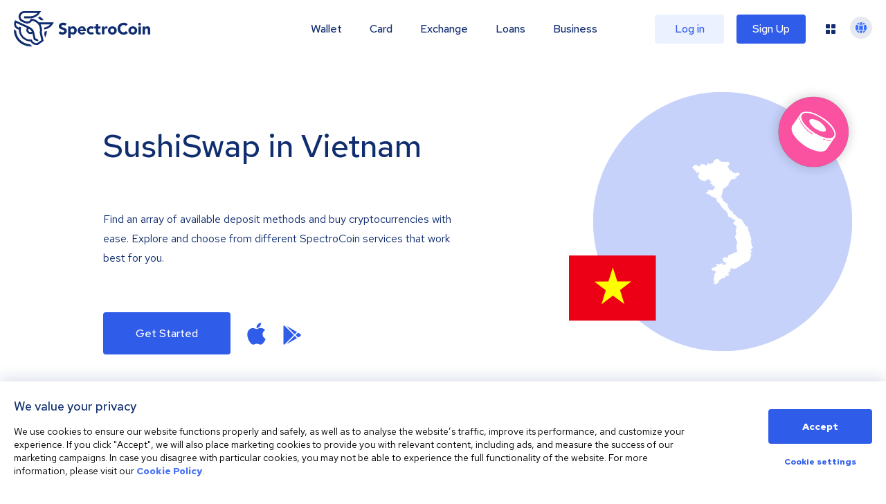

--- FILE ---
content_type: image/svg+xml
request_url: https://spectrocoin.com/assets/images/countries/vn.svg
body_size: 2746
content:
<?xml version="1.0" standalone="no"?>
<!DOCTYPE svg PUBLIC "-//W3C//DTD SVG 20010904//EN"
 "http://www.w3.org/TR/2001/REC-SVG-20010904/DTD/svg10.dtd">
<svg version="1.0" xmlns="http://www.w3.org/2000/svg"
 width="1024.000000pt" height="1024.000000pt" viewBox="0 0 1024.000000 1024.000000"
 preserveAspectRatio="xMidYMid meet">
<metadata>
Created by potrace 1.10, written by Peter Selinger 2001-2011
</metadata>
<g transform="translate(0.000000,1024.000000) scale(0.100000,-0.100000)"
fill="#ffffff" stroke="none">
<path d="M4655 10212 c-17 -15 -72 -42 -122 -60 -74 -27 -97 -40 -118 -68 -23
-30 -26 -42 -21 -74 6 -36 3 -41 -29 -66 -23 -17 -35 -35 -35 -50 0 -22 -4
-24 -52 -24 -44 0 -62 -7 -124 -45 -78 -49 -85 -51 -133 -34 -35 12 -38 24
-15 50 18 20 11 39 -13 39 -29 0 -93 -44 -113 -77 -12 -21 -20 -52 -20 -82 0
-69 -10 -74 -89 -45 -44 17 -78 38 -103 64 -47 50 -75 57 -119 31 -19 -12 -41
-21 -50 -21 -18 0 -59 40 -59 58 0 7 -4 12 -9 12 -24 0 -43 -15 -63 -51 -12
-21 -30 -41 -40 -45 -14 -4 -18 -14 -16 -37 3 -30 1 -32 -30 -35 -26 -3 -38
-11 -53 -37 -26 -44 -45 -50 -65 -20 -8 13 -44 42 -80 65 -35 23 -64 46 -64
51 0 5 -10 9 -22 9 -13 0 -52 14 -88 31 -35 17 -66 27 -67 22 -16 -46 -42 -77
-73 -87 -30 -9 -35 -16 -38 -46 -4 -40 -25 -68 -64 -84 l-27 -12 37 -55 c20
-31 102 -124 181 -207 l145 -152 -3 -57 -3 -56 34 21 c29 19 34 27 38 76 3 30
8 58 12 62 11 11 45 -23 52 -52 6 -21 11 -24 29 -18 42 13 52 10 50 -16 -2
-14 -5 -46 -7 -72 -3 -42 -9 -53 -46 -86 -32 -28 -42 -43 -37 -56 5 -12 13
-15 27 -11 40 13 18 -29 -23 -44 -23 -9 -27 -15 -21 -34 9 -29 117 -182 163
-230 51 -55 154 -100 207 -92 37 5 44 2 85 -33 24 -22 58 -46 76 -56 58 -30
102 -14 67 25 -19 21 -19 21 14 38 18 10 21 15 12 26 -10 12 -4 13 37 8 47 -5
51 -4 79 29 16 19 41 43 57 53 24 16 30 16 45 3 9 -8 36 -20 58 -26 33 -10 45
-20 60 -50 20 -43 103 -142 118 -142 6 0 17 -4 24 -8 25 -16 -2 -53 -59 -80
-33 -17 -55 -35 -58 -46 -5 -28 37 -56 71 -49 16 3 35 0 43 -7 13 -11 20 -9
40 10 l23 22 16 -30 c20 -39 20 -39 -4 -45 -10 -3 -27 -21 -36 -40 -14 -30
-15 -39 -4 -52 18 -21 33 -19 60 10 30 32 80 35 80 5 0 -16 7 -20 34 -20 37 0
62 -27 72 -79 5 -23 2 -32 -16 -43 -25 -15 -54 -68 -65 -118 -9 -44 -22 -60
-48 -60 -12 0 -35 -14 -53 -31 -27 -26 -37 -30 -64 -24 -20 4 -34 15 -40 30
-8 22 -12 23 -42 14 -52 -16 -168 -32 -225 -30 l-53 1 20 -32 c11 -18 20 -40
20 -49 0 -23 -37 -58 -109 -102 -33 -21 -61 -42 -61 -47 0 -17 128 -80 163
-80 29 0 42 -7 70 -40 23 -27 39 -38 50 -34 9 3 28 -3 43 -15 15 -12 33 -21
41 -21 8 0 32 -20 54 -44 32 -35 59 -51 137 -81 53 -21 103 -46 111 -56 10
-14 26 -19 63 -19 43 0 55 -5 98 -42 l48 -41 -5 -53 c-5 -48 -2 -59 42 -143
42 -79 53 -92 84 -102 74 -24 109 -48 116 -77 3 -16 19 -39 35 -51 21 -15 30
-30 30 -49 0 -16 16 -54 35 -86 42 -70 140 -183 166 -191 13 -4 19 -16 19 -34
0 -36 28 -65 100 -101 33 -17 69 -43 80 -58 15 -20 28 -28 43 -25 19 3 27 -8
57 -69 19 -39 54 -92 78 -116 47 -49 46 -44 32 -126 -9 -57 -8 -60 19 -91 16
-18 31 -49 35 -68 5 -26 18 -45 47 -68 46 -36 50 -34 71 34 12 39 31 45 36 11
2 -10 20 -44 40 -74 36 -53 39 -55 87 -58 71 -4 95 -18 95 -57 0 -20 8 -39 23
-53 26 -25 45 -27 81 -11 38 18 76 -10 76 -56 0 -37 -23 -65 -75 -92 -16 -9
-33 -21 -37 -27 -4 -6 -8 -7 -8 -2 0 6 -13 -3 -30 -19 -37 -35 -39 -71 -5 -87
13 -6 28 -24 34 -39 5 -16 15 -29 20 -29 6 0 17 -16 25 -35 10 -24 22 -35 35
-35 12 0 21 -5 21 -11 0 -8 12 -10 34 -6 30 5 35 3 38 -16 2 -13 13 -23 28
-27 31 -7 37 -33 15 -67 -16 -24 -16 -28 6 -74 l23 -49 -32 -33 c-17 -17 -34
-45 -38 -60 -3 -16 -17 -33 -31 -40 l-24 -10 33 -34 c22 -23 27 -33 16 -33
-29 0 -31 -47 -3 -88 19 -27 25 -50 25 -89 0 -28 5 -64 10 -79 9 -22 7 -31 -8
-48 -56 -65 -106 -165 -100 -201 3 -11 -2 -27 -10 -35 -13 -12 -12 -15 4 -27
11 -8 30 -17 44 -20 33 -8 41 -22 34 -56 -4 -21 8 -55 51 -141 31 -63 59 -131
62 -153 4 -28 -5 -71 -31 -154 l-37 -116 9 -157 c9 -151 10 -159 38 -199 l29
-41 -49 -93 -49 -93 -32 20 c-19 12 -50 20 -76 20 -38 0 -48 -5 -89 -48 -94
-95 -93 -95 -137 -83 -56 15 -92 0 -143 -60 -37 -44 -46 -49 -81 -49 -22 0
-56 7 -76 15 -49 21 -63 1 -26 -37 l26 -27 -27 -35 c-26 -34 -26 -37 -11 -66
8 -16 20 -30 25 -30 6 0 10 -7 10 -16 0 -12 -11 -15 -57 -13 -32 2 -66 -1 -76
-5 -14 -7 -18 -2 -23 23 -7 34 -29 40 -90 22 -29 -8 -33 -6 -44 17 -12 26 -12
26 -27 7 -8 -11 -17 -32 -20 -47 -5 -26 -7 -27 -51 -21 -37 5 -47 3 -58 -12
-18 -25 -18 -72 1 -125 8 -23 15 -57 15 -74 1 -17 6 -41 13 -53 18 -33 113
-100 167 -118 37 -12 50 -22 54 -41 4 -15 2 -32 -5 -40 -12 -15 -10 -29 16
-88 l16 -39 -47 6 c-37 4 -54 12 -70 32 -31 40 -60 29 -78 -27 -3 -11 -15 -18
-30 -18 -21 0 -26 6 -32 35 -3 20 -15 40 -25 46 -14 7 -19 21 -19 50 0 46 -21
61 -49 35 -10 -9 -49 -27 -87 -40 -38 -13 -86 -34 -107 -46 -37 -22 -40 -22
-73 -6 -20 9 -65 21 -102 26 -63 9 -68 8 -83 -12 -21 -27 -15 -45 25 -80 l31
-27 -80 -81 c-76 -76 -82 -80 -125 -80 -61 0 -162 -22 -191 -42 -15 -9 -31
-36 -42 -69 l-17 -54 46 -46 c43 -44 49 -46 75 -37 44 15 98 2 111 -28 8 -18
22 -26 52 -31 37 -6 96 -52 96 -75 0 -5 -30 -36 -66 -71 l-66 -62 -5 -90 c-3
-50 -12 -102 -20 -118 -7 -15 -13 -44 -12 -65 1 -20 -6 -64 -15 -97 -20 -73
-21 -153 -2 -174 11 -14 11 -26 0 -80 -7 -36 -11 -67 -8 -70 4 -5 20 0 77 24
13 6 17 2 17 -18 0 -14 5 -29 10 -32 6 -3 10 -17 10 -30 0 -28 -22 -35 -64
-22 -24 8 -31 7 -46 -12 -13 -18 -24 -22 -51 -19 -25 2 -34 -1 -37 -14 -2 -12
7 -20 37 -27 23 -6 59 -16 81 -21 29 -8 64 -8 123 1 90 13 112 28 122 82 5 27
14 36 52 51 51 21 103 84 103 125 0 14 5 42 10 61 22 78 287 209 423 210 27 0
45 7 62 25 23 22 25 32 25 114 l0 89 34 -34 c36 -36 51 -39 156 -35 42 2 61 8
78 25 l24 23 -26 49 c-30 58 -54 87 -84 103 -13 7 -22 21 -22 35 0 35 28 24
64 -24 35 -46 83 -71 97 -49 23 37 0 82 -60 116 -72 40 -67 53 19 53 39 0 70
4 70 9 0 6 16 7 35 4 l35 -6 0 42 c0 38 -3 42 -29 47 -15 3 -41 17 -57 30
l-29 23 38 1 c37 0 77 27 77 52 0 7 -12 24 -27 40 -30 31 -26 46 7 28 12 -6
29 -9 37 -6 14 6 14 9 -2 25 -27 31 -16 49 22 39 30 -8 32 -10 21 -34 -10 -21
-8 -28 10 -46 12 -12 23 -20 24 -17 2 2 11 18 20 34 20 37 35 40 82 21 30 -13
36 -20 36 -46 0 -37 1 -37 131 21 49 22 102 39 123 39 20 0 36 4 36 8 0 4 15
25 34 45 25 27 42 37 64 37 17 0 43 10 59 24 39 32 68 46 96 46 35 0 122 95
131 143 6 32 11 37 34 37 15 0 39 -6 53 -14 32 -16 52 -7 69 34 9 21 21 31 45
36 23 4 36 14 47 38 13 27 24 34 68 44 40 9 56 10 67 1 11 -10 22 -4 56 28 60
56 94 75 130 71 25 -2 32 1 35 17 2 11 9 36 16 55 8 21 12 56 9 88 -6 52 9 74
20 31 12 -46 53 8 79 107 11 41 11 49 -9 85 -12 21 -17 39 -12 39 5 0 14 11
19 25 l9 25 25 -25 c34 -34 58 -33 54 3 -2 19 -12 31 -34 41 -45 19 -65 66
-48 111 17 47 7 139 -17 163 -22 21 -25 47 -6 47 26 0 50 -27 56 -65 3 -21 12
-40 19 -43 14 -4 49 68 54 113 3 29 2 30 -34 27 -34 -3 -38 -1 -38 20 0 14
-11 35 -25 48 -32 30 -31 38 2 38 20 0 38 12 65 42 21 23 38 49 38 56 0 8 9
14 21 14 25 0 59 17 59 30 0 5 -24 27 -52 49 -73 55 -81 70 -67 125 9 37 8 50
-5 77 -10 21 -13 36 -7 43 13 15 1 33 -23 37 -20 4 -43 55 -31 67 4 4 17 -5
30 -20 15 -17 30 -26 39 -22 13 5 13 12 -4 56 -10 28 -28 59 -40 70 -13 13
-20 31 -20 58 0 21 -5 51 -10 65 -6 17 -7 33 -1 43 8 14 11 13 21 -13 22 -62
22 -61 32 -33 6 19 5 37 -6 63 -9 21 -16 52 -16 69 -1 36 -20 66 -44 66 -9 0
-21 11 -26 24 -5 13 -14 27 -19 31 -6 3 -11 11 -11 17 0 6 10 2 23 -9 45 -41
50 -40 45 8 -5 43 -58 140 -91 167 -21 18 -33 108 -16 128 19 23 -18 123 -50
135 -18 7 -22 15 -18 35 2 15 -4 50 -14 80 -11 29 -19 59 -19 66 0 7 -9 19
-21 26 l-21 13 22 24 c17 18 21 30 16 52 -4 15 -10 43 -13 61 -4 23 -11 32
-24 32 -10 0 -23 9 -29 20 -13 24 -35 26 -44 5 -9 -25 -26 -17 -32 15 -7 34
-11 36 -35 14 -25 -22 -34 -13 -49 51 -8 35 -26 70 -47 94 -18 22 -41 57 -49
78 -18 43 -51 83 -70 83 -6 0 -17 14 -24 30 -7 17 -21 35 -31 41 -27 14 -24
46 6 65 14 9 25 23 25 30 0 20 -64 18 -84 -2 -9 -8 -26 -14 -38 -12 l-23 3 23
23 c12 12 22 30 22 41 0 15 -7 18 -40 17 -50 -1 -66 13 -50 45 11 19 10 24 -6
36 -16 12 -20 11 -30 -2 -6 -8 -23 -15 -37 -15 -14 0 -29 -5 -32 -10 -8 -12
-46 -3 -57 14 -4 6 -8 23 -8 37 0 23 -8 30 -56 49 -53 22 -228 129 -221 136 8
9 95 -30 113 -51 19 -20 25 -22 39 -11 16 11 15 14 -11 35 -40 31 -103 71
-112 71 -4 0 -28 20 -52 45 -39 39 -50 45 -87 45 -40 0 -43 2 -52 38 -6 20
-11 47 -11 60 0 28 -25 78 -54 111 -11 13 -53 38 -93 56 -47 22 -73 40 -78 55
-4 12 -28 37 -55 56 -53 38 -74 75 -84 145 -5 36 -12 49 -31 57 -14 7 -25 19
-25 27 0 9 -10 29 -21 45 l-22 29 27 31 c31 38 32 42 5 65 -12 12 -19 29 -17
45 3 32 -8 50 -32 50 -11 0 -35 16 -54 35 -20 19 -44 35 -55 35 -10 0 -22 7
-25 16 -4 10 -16 14 -34 12 -23 -2 -36 6 -70 45 -23 27 -42 52 -42 58 0 5 -6
9 -14 9 -25 0 -46 30 -46 67 0 20 -9 46 -20 60 -11 14 -20 41 -20 59 0 26 -4
33 -22 36 -16 2 -25 13 -31 39 -5 24 -18 41 -38 53 -30 18 -49 51 -49 86 0 14
11 22 40 30 52 14 71 47 46 84 -20 32 -20 33 4 39 13 3 20 14 20 30 0 14 5 38
11 54 16 42 32 142 31 195 0 41 2 47 25 53 21 5 24 11 21 35 -3 21 1 35 14 47
10 9 18 29 18 44 0 34 7 39 95 64 57 16 73 26 92 54 13 19 36 42 52 52 16 9
32 30 35 46 7 25 9 26 20 10 15 -20 49 -23 63 -4 24 33 53 147 55 221 2 71 4
76 16 57 8 -12 23 -21 33 -21 23 0 24 10 4 36 -22 29 -18 36 14 29 40 -9 55
20 53 103 0 36 3 60 9 57 5 -4 9 -12 9 -18 1 -14 35 -57 45 -57 4 0 5 12 2 27
-6 32 39 83 72 83 14 0 21 6 21 20 0 27 19 25 51 -6 l28 -26 29 21 c17 11 42
21 56 21 16 0 32 9 42 26 15 22 19 23 26 10 11 -20 28 -21 28 -2 0 8 25 36 55
61 52 45 71 72 43 62 -7 -2 -22 0 -32 6 -15 7 -23 5 -36 -10 -26 -33 -56 -38
-63 -11 -8 28 7 38 60 38 32 0 46 5 55 20 7 11 20 20 28 21 8 0 27 8 41 17 53
34 84 57 94 68 15 18 65 26 80 14 20 -16 51 3 59 36 6 21 3 30 -11 37 -10 6
-36 29 -57 51 -95 99 -132 106 -247 51 -85 -41 -95 -42 -102 -15 -4 16 -14 20
-47 20 -33 0 -43 4 -47 20 -4 15 -14 20 -39 20 -48 0 -134 65 -134 102 0 44
-9 59 -29 46 -31 -19 -67 -2 -83 38 l-15 37 -22 -32 c-14 -20 -31 -31 -46 -31
-23 0 -23 1 -19 100 l5 99 -39 20 c-57 29 -63 41 -60 112 l3 63 37 9 c33 8 39
15 64 73 15 35 33 69 41 75 20 17 16 26 -17 45 -16 10 -36 34 -44 55 -14 35
-17 37 -73 43 -87 10 -93 9 -147 -19 -42 -22 -52 -24 -61 -12 -16 22 -71 47
-105 47 -17 0 -55 -8 -84 -19 -67 -23 -101 -17 -138 25 -16 18 -44 38 -62 44
-19 6 -42 20 -51 30 -14 15 -21 17 -31 9 -11 -9 -15 -2 -20 30 -5 33 -16 49
-48 75 -41 33 -98 66 -113 66 -4 0 -22 -13 -38 -28z"/>
</g>
</svg>


--- FILE ---
content_type: image/svg+xml
request_url: https://spectrocoin.com/assets/images/countries/vn.svg
body_size: 2652
content:
<?xml version="1.0" standalone="no"?>
<!DOCTYPE svg PUBLIC "-//W3C//DTD SVG 20010904//EN"
 "http://www.w3.org/TR/2001/REC-SVG-20010904/DTD/svg10.dtd">
<svg version="1.0" xmlns="http://www.w3.org/2000/svg"
 width="1024.000000pt" height="1024.000000pt" viewBox="0 0 1024.000000 1024.000000"
 preserveAspectRatio="xMidYMid meet">
<metadata>
Created by potrace 1.10, written by Peter Selinger 2001-2011
</metadata>
<g transform="translate(0.000000,1024.000000) scale(0.100000,-0.100000)"
fill="#ffffff" stroke="none">
<path d="M4655 10212 c-17 -15 -72 -42 -122 -60 -74 -27 -97 -40 -118 -68 -23
-30 -26 -42 -21 -74 6 -36 3 -41 -29 -66 -23 -17 -35 -35 -35 -50 0 -22 -4
-24 -52 -24 -44 0 -62 -7 -124 -45 -78 -49 -85 -51 -133 -34 -35 12 -38 24
-15 50 18 20 11 39 -13 39 -29 0 -93 -44 -113 -77 -12 -21 -20 -52 -20 -82 0
-69 -10 -74 -89 -45 -44 17 -78 38 -103 64 -47 50 -75 57 -119 31 -19 -12 -41
-21 -50 -21 -18 0 -59 40 -59 58 0 7 -4 12 -9 12 -24 0 -43 -15 -63 -51 -12
-21 -30 -41 -40 -45 -14 -4 -18 -14 -16 -37 3 -30 1 -32 -30 -35 -26 -3 -38
-11 -53 -37 -26 -44 -45 -50 -65 -20 -8 13 -44 42 -80 65 -35 23 -64 46 -64
51 0 5 -10 9 -22 9 -13 0 -52 14 -88 31 -35 17 -66 27 -67 22 -16 -46 -42 -77
-73 -87 -30 -9 -35 -16 -38 -46 -4 -40 -25 -68 -64 -84 l-27 -12 37 -55 c20
-31 102 -124 181 -207 l145 -152 -3 -57 -3 -56 34 21 c29 19 34 27 38 76 3 30
8 58 12 62 11 11 45 -23 52 -52 6 -21 11 -24 29 -18 42 13 52 10 50 -16 -2
-14 -5 -46 -7 -72 -3 -42 -9 -53 -46 -86 -32 -28 -42 -43 -37 -56 5 -12 13
-15 27 -11 40 13 18 -29 -23 -44 -23 -9 -27 -15 -21 -34 9 -29 117 -182 163
-230 51 -55 154 -100 207 -92 37 5 44 2 85 -33 24 -22 58 -46 76 -56 58 -30
102 -14 67 25 -19 21 -19 21 14 38 18 10 21 15 12 26 -10 12 -4 13 37 8 47 -5
51 -4 79 29 16 19 41 43 57 53 24 16 30 16 45 3 9 -8 36 -20 58 -26 33 -10 45
-20 60 -50 20 -43 103 -142 118 -142 6 0 17 -4 24 -8 25 -16 -2 -53 -59 -80
-33 -17 -55 -35 -58 -46 -5 -28 37 -56 71 -49 16 3 35 0 43 -7 13 -11 20 -9
40 10 l23 22 16 -30 c20 -39 20 -39 -4 -45 -10 -3 -27 -21 -36 -40 -14 -30
-15 -39 -4 -52 18 -21 33 -19 60 10 30 32 80 35 80 5 0 -16 7 -20 34 -20 37 0
62 -27 72 -79 5 -23 2 -32 -16 -43 -25 -15 -54 -68 -65 -118 -9 -44 -22 -60
-48 -60 -12 0 -35 -14 -53 -31 -27 -26 -37 -30 -64 -24 -20 4 -34 15 -40 30
-8 22 -12 23 -42 14 -52 -16 -168 -32 -225 -30 l-53 1 20 -32 c11 -18 20 -40
20 -49 0 -23 -37 -58 -109 -102 -33 -21 -61 -42 -61 -47 0 -17 128 -80 163
-80 29 0 42 -7 70 -40 23 -27 39 -38 50 -34 9 3 28 -3 43 -15 15 -12 33 -21
41 -21 8 0 32 -20 54 -44 32 -35 59 -51 137 -81 53 -21 103 -46 111 -56 10
-14 26 -19 63 -19 43 0 55 -5 98 -42 l48 -41 -5 -53 c-5 -48 -2 -59 42 -143
42 -79 53 -92 84 -102 74 -24 109 -48 116 -77 3 -16 19 -39 35 -51 21 -15 30
-30 30 -49 0 -16 16 -54 35 -86 42 -70 140 -183 166 -191 13 -4 19 -16 19 -34
0 -36 28 -65 100 -101 33 -17 69 -43 80 -58 15 -20 28 -28 43 -25 19 3 27 -8
57 -69 19 -39 54 -92 78 -116 47 -49 46 -44 32 -126 -9 -57 -8 -60 19 -91 16
-18 31 -49 35 -68 5 -26 18 -45 47 -68 46 -36 50 -34 71 34 12 39 31 45 36 11
2 -10 20 -44 40 -74 36 -53 39 -55 87 -58 71 -4 95 -18 95 -57 0 -20 8 -39 23
-53 26 -25 45 -27 81 -11 38 18 76 -10 76 -56 0 -37 -23 -65 -75 -92 -16 -9
-33 -21 -37 -27 -4 -6 -8 -7 -8 -2 0 6 -13 -3 -30 -19 -37 -35 -39 -71 -5 -87
13 -6 28 -24 34 -39 5 -16 15 -29 20 -29 6 0 17 -16 25 -35 10 -24 22 -35 35
-35 12 0 21 -5 21 -11 0 -8 12 -10 34 -6 30 5 35 3 38 -16 2 -13 13 -23 28
-27 31 -7 37 -33 15 -67 -16 -24 -16 -28 6 -74 l23 -49 -32 -33 c-17 -17 -34
-45 -38 -60 -3 -16 -17 -33 -31 -40 l-24 -10 33 -34 c22 -23 27 -33 16 -33
-29 0 -31 -47 -3 -88 19 -27 25 -50 25 -89 0 -28 5 -64 10 -79 9 -22 7 -31 -8
-48 -56 -65 -106 -165 -100 -201 3 -11 -2 -27 -10 -35 -13 -12 -12 -15 4 -27
11 -8 30 -17 44 -20 33 -8 41 -22 34 -56 -4 -21 8 -55 51 -141 31 -63 59 -131
62 -153 4 -28 -5 -71 -31 -154 l-37 -116 9 -157 c9 -151 10 -159 38 -199 l29
-41 -49 -93 -49 -93 -32 20 c-19 12 -50 20 -76 20 -38 0 -48 -5 -89 -48 -94
-95 -93 -95 -137 -83 -56 15 -92 0 -143 -60 -37 -44 -46 -49 -81 -49 -22 0
-56 7 -76 15 -49 21 -63 1 -26 -37 l26 -27 -27 -35 c-26 -34 -26 -37 -11 -66
8 -16 20 -30 25 -30 6 0 10 -7 10 -16 0 -12 -11 -15 -57 -13 -32 2 -66 -1 -76
-5 -14 -7 -18 -2 -23 23 -7 34 -29 40 -90 22 -29 -8 -33 -6 -44 17 -12 26 -12
26 -27 7 -8 -11 -17 -32 -20 -47 -5 -26 -7 -27 -51 -21 -37 5 -47 3 -58 -12
-18 -25 -18 -72 1 -125 8 -23 15 -57 15 -74 1 -17 6 -41 13 -53 18 -33 113
-100 167 -118 37 -12 50 -22 54 -41 4 -15 2 -32 -5 -40 -12 -15 -10 -29 16
-88 l16 -39 -47 6 c-37 4 -54 12 -70 32 -31 40 -60 29 -78 -27 -3 -11 -15 -18
-30 -18 -21 0 -26 6 -32 35 -3 20 -15 40 -25 46 -14 7 -19 21 -19 50 0 46 -21
61 -49 35 -10 -9 -49 -27 -87 -40 -38 -13 -86 -34 -107 -46 -37 -22 -40 -22
-73 -6 -20 9 -65 21 -102 26 -63 9 -68 8 -83 -12 -21 -27 -15 -45 25 -80 l31
-27 -80 -81 c-76 -76 -82 -80 -125 -80 -61 0 -162 -22 -191 -42 -15 -9 -31
-36 -42 -69 l-17 -54 46 -46 c43 -44 49 -46 75 -37 44 15 98 2 111 -28 8 -18
22 -26 52 -31 37 -6 96 -52 96 -75 0 -5 -30 -36 -66 -71 l-66 -62 -5 -90 c-3
-50 -12 -102 -20 -118 -7 -15 -13 -44 -12 -65 1 -20 -6 -64 -15 -97 -20 -73
-21 -153 -2 -174 11 -14 11 -26 0 -80 -7 -36 -11 -67 -8 -70 4 -5 20 0 77 24
13 6 17 2 17 -18 0 -14 5 -29 10 -32 6 -3 10 -17 10 -30 0 -28 -22 -35 -64
-22 -24 8 -31 7 -46 -12 -13 -18 -24 -22 -51 -19 -25 2 -34 -1 -37 -14 -2 -12
7 -20 37 -27 23 -6 59 -16 81 -21 29 -8 64 -8 123 1 90 13 112 28 122 82 5 27
14 36 52 51 51 21 103 84 103 125 0 14 5 42 10 61 22 78 287 209 423 210 27 0
45 7 62 25 23 22 25 32 25 114 l0 89 34 -34 c36 -36 51 -39 156 -35 42 2 61 8
78 25 l24 23 -26 49 c-30 58 -54 87 -84 103 -13 7 -22 21 -22 35 0 35 28 24
64 -24 35 -46 83 -71 97 -49 23 37 0 82 -60 116 -72 40 -67 53 19 53 39 0 70
4 70 9 0 6 16 7 35 4 l35 -6 0 42 c0 38 -3 42 -29 47 -15 3 -41 17 -57 30
l-29 23 38 1 c37 0 77 27 77 52 0 7 -12 24 -27 40 -30 31 -26 46 7 28 12 -6
29 -9 37 -6 14 6 14 9 -2 25 -27 31 -16 49 22 39 30 -8 32 -10 21 -34 -10 -21
-8 -28 10 -46 12 -12 23 -20 24 -17 2 2 11 18 20 34 20 37 35 40 82 21 30 -13
36 -20 36 -46 0 -37 1 -37 131 21 49 22 102 39 123 39 20 0 36 4 36 8 0 4 15
25 34 45 25 27 42 37 64 37 17 0 43 10 59 24 39 32 68 46 96 46 35 0 122 95
131 143 6 32 11 37 34 37 15 0 39 -6 53 -14 32 -16 52 -7 69 34 9 21 21 31 45
36 23 4 36 14 47 38 13 27 24 34 68 44 40 9 56 10 67 1 11 -10 22 -4 56 28 60
56 94 75 130 71 25 -2 32 1 35 17 2 11 9 36 16 55 8 21 12 56 9 88 -6 52 9 74
20 31 12 -46 53 8 79 107 11 41 11 49 -9 85 -12 21 -17 39 -12 39 5 0 14 11
19 25 l9 25 25 -25 c34 -34 58 -33 54 3 -2 19 -12 31 -34 41 -45 19 -65 66
-48 111 17 47 7 139 -17 163 -22 21 -25 47 -6 47 26 0 50 -27 56 -65 3 -21 12
-40 19 -43 14 -4 49 68 54 113 3 29 2 30 -34 27 -34 -3 -38 -1 -38 20 0 14
-11 35 -25 48 -32 30 -31 38 2 38 20 0 38 12 65 42 21 23 38 49 38 56 0 8 9
14 21 14 25 0 59 17 59 30 0 5 -24 27 -52 49 -73 55 -81 70 -67 125 9 37 8 50
-5 77 -10 21 -13 36 -7 43 13 15 1 33 -23 37 -20 4 -43 55 -31 67 4 4 17 -5
30 -20 15 -17 30 -26 39 -22 13 5 13 12 -4 56 -10 28 -28 59 -40 70 -13 13
-20 31 -20 58 0 21 -5 51 -10 65 -6 17 -7 33 -1 43 8 14 11 13 21 -13 22 -62
22 -61 32 -33 6 19 5 37 -6 63 -9 21 -16 52 -16 69 -1 36 -20 66 -44 66 -9 0
-21 11 -26 24 -5 13 -14 27 -19 31 -6 3 -11 11 -11 17 0 6 10 2 23 -9 45 -41
50 -40 45 8 -5 43 -58 140 -91 167 -21 18 -33 108 -16 128 19 23 -18 123 -50
135 -18 7 -22 15 -18 35 2 15 -4 50 -14 80 -11 29 -19 59 -19 66 0 7 -9 19
-21 26 l-21 13 22 24 c17 18 21 30 16 52 -4 15 -10 43 -13 61 -4 23 -11 32
-24 32 -10 0 -23 9 -29 20 -13 24 -35 26 -44 5 -9 -25 -26 -17 -32 15 -7 34
-11 36 -35 14 -25 -22 -34 -13 -49 51 -8 35 -26 70 -47 94 -18 22 -41 57 -49
78 -18 43 -51 83 -70 83 -6 0 -17 14 -24 30 -7 17 -21 35 -31 41 -27 14 -24
46 6 65 14 9 25 23 25 30 0 20 -64 18 -84 -2 -9 -8 -26 -14 -38 -12 l-23 3 23
23 c12 12 22 30 22 41 0 15 -7 18 -40 17 -50 -1 -66 13 -50 45 11 19 10 24 -6
36 -16 12 -20 11 -30 -2 -6 -8 -23 -15 -37 -15 -14 0 -29 -5 -32 -10 -8 -12
-46 -3 -57 14 -4 6 -8 23 -8 37 0 23 -8 30 -56 49 -53 22 -228 129 -221 136 8
9 95 -30 113 -51 19 -20 25 -22 39 -11 16 11 15 14 -11 35 -40 31 -103 71
-112 71 -4 0 -28 20 -52 45 -39 39 -50 45 -87 45 -40 0 -43 2 -52 38 -6 20
-11 47 -11 60 0 28 -25 78 -54 111 -11 13 -53 38 -93 56 -47 22 -73 40 -78 55
-4 12 -28 37 -55 56 -53 38 -74 75 -84 145 -5 36 -12 49 -31 57 -14 7 -25 19
-25 27 0 9 -10 29 -21 45 l-22 29 27 31 c31 38 32 42 5 65 -12 12 -19 29 -17
45 3 32 -8 50 -32 50 -11 0 -35 16 -54 35 -20 19 -44 35 -55 35 -10 0 -22 7
-25 16 -4 10 -16 14 -34 12 -23 -2 -36 6 -70 45 -23 27 -42 52 -42 58 0 5 -6
9 -14 9 -25 0 -46 30 -46 67 0 20 -9 46 -20 60 -11 14 -20 41 -20 59 0 26 -4
33 -22 36 -16 2 -25 13 -31 39 -5 24 -18 41 -38 53 -30 18 -49 51 -49 86 0 14
11 22 40 30 52 14 71 47 46 84 -20 32 -20 33 4 39 13 3 20 14 20 30 0 14 5 38
11 54 16 42 32 142 31 195 0 41 2 47 25 53 21 5 24 11 21 35 -3 21 1 35 14 47
10 9 18 29 18 44 0 34 7 39 95 64 57 16 73 26 92 54 13 19 36 42 52 52 16 9
32 30 35 46 7 25 9 26 20 10 15 -20 49 -23 63 -4 24 33 53 147 55 221 2 71 4
76 16 57 8 -12 23 -21 33 -21 23 0 24 10 4 36 -22 29 -18 36 14 29 40 -9 55
20 53 103 0 36 3 60 9 57 5 -4 9 -12 9 -18 1 -14 35 -57 45 -57 4 0 5 12 2 27
-6 32 39 83 72 83 14 0 21 6 21 20 0 27 19 25 51 -6 l28 -26 29 21 c17 11 42
21 56 21 16 0 32 9 42 26 15 22 19 23 26 10 11 -20 28 -21 28 -2 0 8 25 36 55
61 52 45 71 72 43 62 -7 -2 -22 0 -32 6 -15 7 -23 5 -36 -10 -26 -33 -56 -38
-63 -11 -8 28 7 38 60 38 32 0 46 5 55 20 7 11 20 20 28 21 8 0 27 8 41 17 53
34 84 57 94 68 15 18 65 26 80 14 20 -16 51 3 59 36 6 21 3 30 -11 37 -10 6
-36 29 -57 51 -95 99 -132 106 -247 51 -85 -41 -95 -42 -102 -15 -4 16 -14 20
-47 20 -33 0 -43 4 -47 20 -4 15 -14 20 -39 20 -48 0 -134 65 -134 102 0 44
-9 59 -29 46 -31 -19 -67 -2 -83 38 l-15 37 -22 -32 c-14 -20 -31 -31 -46 -31
-23 0 -23 1 -19 100 l5 99 -39 20 c-57 29 -63 41 -60 112 l3 63 37 9 c33 8 39
15 64 73 15 35 33 69 41 75 20 17 16 26 -17 45 -16 10 -36 34 -44 55 -14 35
-17 37 -73 43 -87 10 -93 9 -147 -19 -42 -22 -52 -24 -61 -12 -16 22 -71 47
-105 47 -17 0 -55 -8 -84 -19 -67 -23 -101 -17 -138 25 -16 18 -44 38 -62 44
-19 6 -42 20 -51 30 -14 15 -21 17 -31 9 -11 -9 -15 -2 -20 30 -5 33 -16 49
-48 75 -41 33 -98 66 -113 66 -4 0 -22 -13 -38 -28z"/>
</g>
</svg>
